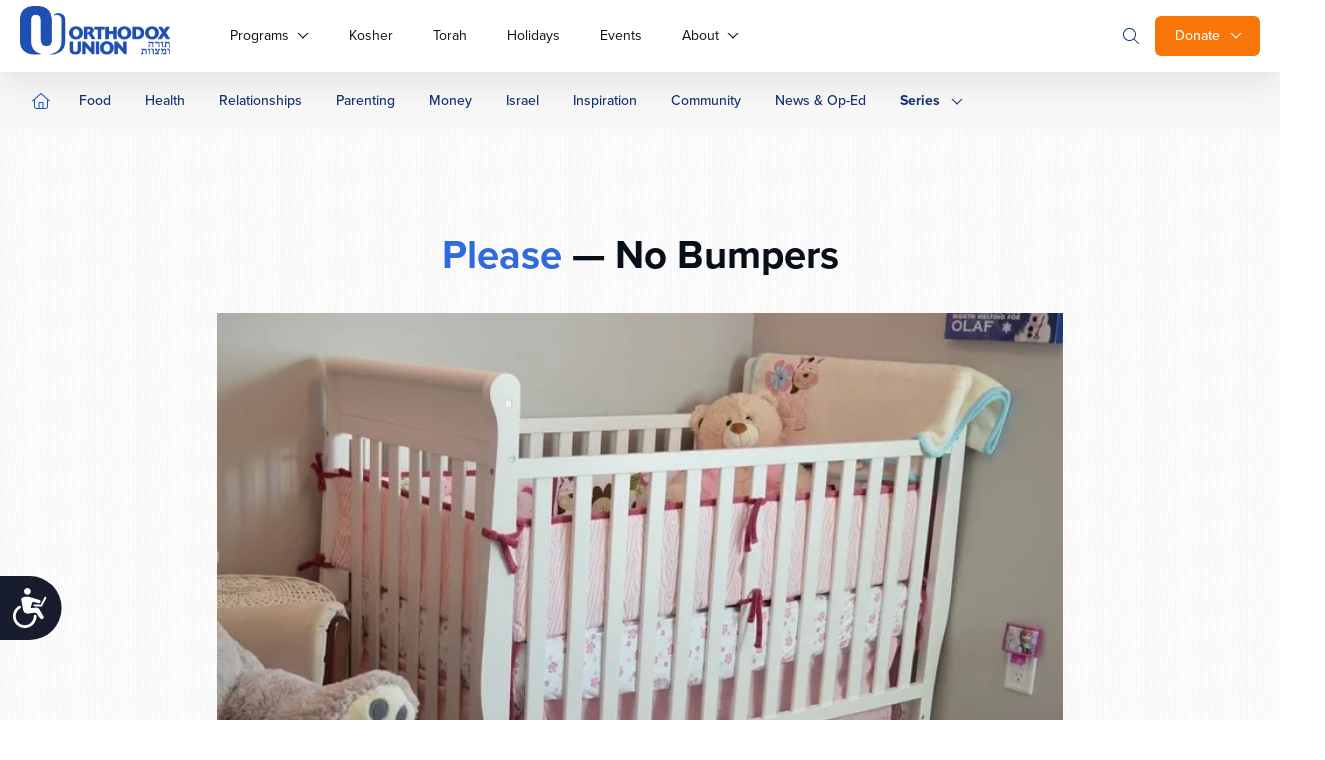

--- FILE ---
content_type: text/css
request_url: https://ka-p.fontawesome.com/releases/v6.3.0/css/pro-v4-shims.min.css?token=1c5d8ea41b
body_size: 3953
content:
/*!
 * Font Awesome Pro 6.3.0 by @fontawesome - https://fontawesome.com
 * License - https://fontawesome.com/license (Commercial License)
 * Copyright 2023 Fonticons, Inc.
 */.fa.fa-glass:before{content:"\f000"}.fa.fa-envelope-o{font-family:"Font Awesome 6 Pro";font-weight:400}.fa.fa-envelope-o:before{content:"\f0e0"}.fa.fa-star-o{font-family:"Font Awesome 6 Pro";font-weight:400}.fa.fa-star-o:before{content:"\f005"}.fa.fa-close:before,.fa.fa-remove:before{content:"\f00d"}.fa.fa-gear:before{content:"\f013"}.fa.fa-trash-o{font-family:"Font Awesome 6 Pro";font-weight:400}.fa.fa-trash-o:before{content:"\f2ed"}.fa.fa-home:before{content:"\f015"}.fa.fa-file-o{font-family:"Font Awesome 6 Pro";font-weight:400}.fa.fa-file-o:before{content:"\f15b"}.fa.fa-clock-o{font-family:"Font Awesome 6 Pro";font-weight:400}.fa.fa-clock-o:before{content:"\f017"}.fa.fa-arrow-circle-o-down{font-family:"Font Awesome 6 Pro";font-weight:400}.fa.fa-arrow-circle-o-down:before{content:"\f358"}.fa.fa-arrow-circle-o-up{font-family:"Font Awesome 6 Pro";font-weight:400}.fa.fa-arrow-circle-o-up:before{content:"\f35b"}.fa.fa-play-circle-o{font-family:"Font Awesome 6 Pro";font-weight:400}.fa.fa-play-circle-o:before{content:"\f144"}.fa.fa-repeat:before,.fa.fa-rotate-right:before{content:"\f01e"}.fa.fa-refresh:before{content:"\f021"}.fa.fa-list-alt{font-family:"Font Awesome 6 Pro";font-weight:400}.fa.fa-list-alt:before{content:"\f022"}.fa.fa-dedent:before{content:"\f03b"}.fa.fa-video-camera:before{content:"\f03d"}.fa.fa-picture-o{font-family:"Font Awesome 6 Pro";font-weight:400}.fa.fa-picture-o:before{content:"\f03e"}.fa.fa-photo{font-family:"Font Awesome 6 Pro";font-weight:400}.fa.fa-photo:before{content:"\f03e"}.fa.fa-image{font-family:"Font Awesome 6 Pro";font-weight:400}.fa.fa-image:before{content:"\f03e"}.fa.fa-map-marker:before{content:"\f3c5"}.fa.fa-pencil-square-o{font-family:"Font Awesome 6 Pro";font-weight:400}.fa.fa-pencil-square-o:before{content:"\f044"}.fa.fa-edit{font-family:"Font Awesome 6 Pro";font-weight:400}.fa.fa-edit:before{content:"\f044"}.fa.fa-share-square-o:before{content:"\f14d"}.fa.fa-check-square-o{font-family:"Font Awesome 6 Pro";font-weight:400}.fa.fa-check-square-o:before{content:"\f14a"}.fa.fa-arrows:before{content:"\f0b2"}.fa.fa-times-circle-o{font-family:"Font Awesome 6 Pro";font-weight:400}.fa.fa-times-circle-o:before{content:"\f057"}.fa.fa-check-circle-o{font-family:"Font Awesome 6 Pro";font-weight:400}.fa.fa-check-circle-o:before{content:"\f058"}.fa.fa-mail-forward:before{content:"\f064"}.fa.fa-expand:before{content:"\f424"}.fa.fa-compress:before{content:"\f422"}.fa.fa-eye,.fa.fa-eye-slash{font-family:"Font Awesome 6 Pro";font-weight:400}.fa.fa-warning:before{content:"\f071"}.fa.fa-calendar:before{content:"\f073"}.fa.fa-arrows-v:before{content:"\f338"}.fa.fa-arrows-h:before{content:"\f337"}.fa.fa-bar-chart-o:before,.fa.fa-bar-chart:before{content:"\e0e3"}.fa.fa-twitter-square{font-family:"Font Awesome 6 Brands";font-weight:400}.fa.fa-twitter-square:before{content:"\f081"}.fa.fa-facebook-square{font-family:"Font Awesome 6 Brands";font-weight:400}.fa.fa-facebook-square:before{content:"\f082"}.fa.fa-gears:before{content:"\f085"}.fa.fa-thumbs-o-up{font-family:"Font Awesome 6 Pro";font-weight:400}.fa.fa-thumbs-o-up:before{content:"\f164"}.fa.fa-thumbs-o-down{font-family:"Font Awesome 6 Pro";font-weight:400}.fa.fa-thumbs-o-down:before{content:"\f165"}.fa.fa-heart-o{font-family:"Font Awesome 6 Pro";font-weight:400}.fa.fa-heart-o:before{content:"\f004"}.fa.fa-sign-out:before{content:"\f2f5"}.fa.fa-linkedin-square{font-family:"Font Awesome 6 Brands";font-weight:400}.fa.fa-linkedin-square:before{content:"\f08c"}.fa.fa-thumb-tack:before{content:"\f08d"}.fa.fa-external-link:before{content:"\f35d"}.fa.fa-sign-in:before{content:"\f2f6"}.fa.fa-github-square{font-family:"Font Awesome 6 Brands";font-weight:400}.fa.fa-github-square:before{content:"\f092"}.fa.fa-lemon-o{font-family:"Font Awesome 6 Pro";font-weight:400}.fa.fa-lemon-o:before{content:"\f094"}.fa.fa-square-o{font-family:"Font Awesome 6 Pro";font-weight:400}.fa.fa-square-o:before{content:"\f0c8"}.fa.fa-bookmark-o{font-family:"Font Awesome 6 Pro";font-weight:400}.fa.fa-bookmark-o:before{content:"\f02e"}.fa.fa-facebook,.fa.fa-twitter{font-family:"Font Awesome 6 Brands";font-weight:400}.fa.fa-facebook:before{content:"\f39e"}.fa.fa-facebook-f{font-family:"Font Awesome 6 Brands";font-weight:400}.fa.fa-facebook-f:before{content:"\f39e"}.fa.fa-github{font-family:"Font Awesome 6 Brands";font-weight:400}.fa.fa-credit-card{font-family:"Font Awesome 6 Pro";font-weight:400}.fa.fa-feed:before{content:"\f09e"}.fa.fa-hdd-o{font-family:"Font Awesome 6 Pro";font-weight:400}.fa.fa-hdd-o:before{content:"\f0a0"}.fa.fa-hand-o-right{font-family:"Font Awesome 6 Pro";font-weight:400}.fa.fa-hand-o-right:before{content:"\f0a4"}.fa.fa-hand-o-left{font-family:"Font Awesome 6 Pro";font-weight:400}.fa.fa-hand-o-left:before{content:"\f0a5"}.fa.fa-hand-o-up{font-family:"Font Awesome 6 Pro";font-weight:400}.fa.fa-hand-o-up:before{content:"\f0a6"}.fa.fa-hand-o-down{font-family:"Font Awesome 6 Pro";font-weight:400}.fa.fa-hand-o-down:before{content:"\f0a7"}.fa.fa-globe:before{content:"\f57d"}.fa.fa-tasks:before{content:"\f828"}.fa.fa-arrows-alt:before{content:"\f31e"}.fa.fa-group:before{content:"\f0c0"}.fa.fa-chain:before{content:"\f0c1"}.fa.fa-cut:before{content:"\f0c4"}.fa.fa-files-o{font-family:"Font Awesome 6 Pro";font-weight:400}.fa.fa-files-o:before{content:"\f0c5"}.fa.fa-floppy-o{font-family:"Font Awesome 6 Pro";font-weight:400}.fa.fa-floppy-o:before{content:"\f0c7"}.fa.fa-save{font-family:"Font Awesome 6 Pro";font-weight:400}.fa.fa-save:before{content:"\f0c7"}.fa.fa-navicon:before,.fa.fa-reorder:before{content:"\f0c9"}.fa.fa-magic:before{content:"\e2ca"}.fa.fa-pinterest,.fa.fa-pinterest-square{font-family:"Font Awesome 6 Brands";font-weight:400}.fa.fa-pinterest-square:before{content:"\f0d3"}.fa.fa-google-plus-square{font-family:"Font Awesome 6 Brands";font-weight:400}.fa.fa-google-plus-square:before{content:"\f0d4"}.fa.fa-google-plus{font-family:"Font Awesome 6 Brands";font-weight:400}.fa.fa-google-plus:before{content:"\f0d5"}.fa.fa-money:before{content:"\f3d1"}.fa.fa-unsorted:before{content:"\f0dc"}.fa.fa-sort-desc:before{content:"\f0dd"}.fa.fa-sort-asc:before{content:"\f0de"}.fa.fa-linkedin{font-family:"Font Awesome 6 Brands";font-weight:400}.fa.fa-linkedin:before{content:"\f0e1"}.fa.fa-rotate-left:before{content:"\f0e2"}.fa.fa-legal:before{content:"\f0e3"}.fa.fa-dashboard:before,.fa.fa-tachometer:before{content:"\f625"}.fa.fa-comment-o{font-family:"Font Awesome 6 Pro";font-weight:400}.fa.fa-comment-o:before{content:"\f075"}.fa.fa-comments-o{font-family:"Font Awesome 6 Pro";font-weight:400}.fa.fa-comments-o:before{content:"\f086"}.fa.fa-flash:before{content:"\f0e7"}.fa.fa-clipboard:before{content:"\f0ea"}.fa.fa-lightbulb-o{font-family:"Font Awesome 6 Pro";font-weight:400}.fa.fa-lightbulb-o:before{content:"\f0eb"}.fa.fa-exchange:before{content:"\f362"}.fa.fa-cloud-download:before{content:"\f0ed"}.fa.fa-cloud-upload:before{content:"\f0ee"}.fa.fa-bell-o{font-family:"Font Awesome 6 Pro";font-weight:400}.fa.fa-bell-o:before{content:"\f0f3"}.fa.fa-cutlery:before{content:"\f2e7"}.fa.fa-file-text-o{font-family:"Font Awesome 6 Pro";font-weight:400}.fa.fa-file-text-o:before{content:"\f15c"}.fa.fa-building-o{font-family:"Font Awesome 6 Pro";font-weight:400}.fa.fa-building-o:before{content:"\f1ad"}.fa.fa-hospital-o{font-family:"Font Awesome 6 Pro";font-weight:400}.fa.fa-hospital-o:before{content:"\f0f8"}.fa.fa-tablet:before{content:"\f3fa"}.fa.fa-mobile-phone:before,.fa.fa-mobile:before{content:"\f3cd"}.fa.fa-circle-o{font-family:"Font Awesome 6 Pro";font-weight:400}.fa.fa-circle-o:before{content:"\f111"}.fa.fa-mail-reply:before{content:"\f3e5"}.fa.fa-github-alt{font-family:"Font Awesome 6 Brands";font-weight:400}.fa.fa-folder-o{font-family:"Font Awesome 6 Pro";font-weight:400}.fa.fa-folder-o:before{content:"\f07b"}.fa.fa-folder-open-o{font-family:"Font Awesome 6 Pro";font-weight:400}.fa.fa-folder-open-o:before{content:"\f07c"}.fa.fa-smile-o{font-family:"Font Awesome 6 Pro";font-weight:400}.fa.fa-smile-o:before{content:"\f118"}.fa.fa-frown-o{font-family:"Font Awesome 6 Pro";font-weight:400}.fa.fa-frown-o:before{content:"\f119"}.fa.fa-meh-o{font-family:"Font Awesome 6 Pro";font-weight:400}.fa.fa-meh-o:before{content:"\f11a"}.fa.fa-keyboard-o{font-family:"Font Awesome 6 Pro";font-weight:400}.fa.fa-keyboard-o:before{content:"\f11c"}.fa.fa-flag-o{font-family:"Font Awesome 6 Pro";font-weight:400}.fa.fa-flag-o:before{content:"\f024"}.fa.fa-mail-reply-all:before{content:"\f122"}.fa.fa-star-half-o{font-family:"Font Awesome 6 Pro";font-weight:400}.fa.fa-star-half-o:before{content:"\f5c0"}.fa.fa-star-half-empty{font-family:"Font Awesome 6 Pro";font-weight:400}.fa.fa-star-half-empty:before{content:"\f5c0"}.fa.fa-star-half-full{font-family:"Font Awesome 6 Pro";font-weight:400}.fa.fa-star-half-full:before{content:"\f5c0"}.fa.fa-code-fork:before{content:"\f126"}.fa.fa-chain-broken:before,.fa.fa-unlink:before{content:"\f127"}.fa.fa-calendar-o{font-family:"Font Awesome 6 Pro";font-weight:400}.fa.fa-calendar-o:before{content:"\f133"}.fa.fa-css3,.fa.fa-html5,.fa.fa-maxcdn{font-family:"Font Awesome 6 Brands";font-weight:400}.fa.fa-unlock-alt:before{content:"\f09c"}.fa.fa-minus-square-o{font-family:"Font Awesome 6 Pro";font-weight:400}.fa.fa-minus-square-o:before{content:"\f146"}.fa.fa-level-up:before{content:"\f3bf"}.fa.fa-level-down:before{content:"\f3be"}.fa.fa-pencil-square:before{content:"\f14b"}.fa.fa-external-link-square:before{content:"\f360"}.fa.fa-compass{font-family:"Font Awesome 6 Pro";font-weight:400}.fa.fa-caret-square-o-down{font-family:"Font Awesome 6 Pro";font-weight:400}.fa.fa-caret-square-o-down:before{content:"\f150"}.fa.fa-toggle-down{font-family:"Font Awesome 6 Pro";font-weight:400}.fa.fa-toggle-down:before{content:"\f150"}.fa.fa-caret-square-o-up{font-family:"Font Awesome 6 Pro";font-weight:400}.fa.fa-caret-square-o-up:before{content:"\f151"}.fa.fa-toggle-up{font-family:"Font Awesome 6 Pro";font-weight:400}.fa.fa-toggle-up:before{content:"\f151"}.fa.fa-caret-square-o-right{font-family:"Font Awesome 6 Pro";font-weight:400}.fa.fa-caret-square-o-right:before{content:"\f152"}.fa.fa-toggle-right{font-family:"Font Awesome 6 Pro";font-weight:400}.fa.fa-toggle-right:before{content:"\f152"}.fa.fa-eur:before,.fa.fa-euro:before{content:"\f153"}.fa.fa-gbp:before{content:"\f154"}.fa.fa-dollar:before,.fa.fa-usd:before{content:"\24"}.fa.fa-inr:before,.fa.fa-rupee:before{content:"\e1bc"}.fa.fa-cny:before,.fa.fa-jpy:before,.fa.fa-rmb:before,.fa.fa-yen:before{content:"\f157"}.fa.fa-rouble:before,.fa.fa-rub:before,.fa.fa-ruble:before{content:"\f158"}.fa.fa-krw:before,.fa.fa-won:before{content:"\f159"}.fa.fa-bitcoin,.fa.fa-btc{font-family:"Font Awesome 6 Brands";font-weight:400}.fa.fa-bitcoin:before{content:"\f15a"}.fa.fa-file-text:before{content:"\f15c"}.fa.fa-sort-alpha-asc:before{content:"\f15d"}.fa.fa-sort-alpha-desc:before{content:"\f881"}.fa.fa-sort-amount-asc:before{content:"\f884"}.fa.fa-sort-amount-desc:before{content:"\f160"}.fa.fa-sort-numeric-asc:before{content:"\f162"}.fa.fa-sort-numeric-desc:before{content:"\f886"}.fa.fa-youtube-square{font-family:"Font Awesome 6 Brands";font-weight:400}.fa.fa-youtube-square:before{content:"\f431"}.fa.fa-xing,.fa.fa-xing-square,.fa.fa-youtube{font-family:"Font Awesome 6 Brands";font-weight:400}.fa.fa-xing-square:before{content:"\f169"}.fa.fa-youtube-play{font-family:"Font Awesome 6 Brands";font-weight:400}.fa.fa-youtube-play:before{content:"\f167"}.fa.fa-adn,.fa.fa-bitbucket,.fa.fa-bitbucket-square,.fa.fa-dropbox,.fa.fa-flickr,.fa.fa-instagram,.fa.fa-stack-overflow{font-family:"Font Awesome 6 Brands";font-weight:400}.fa.fa-bitbucket-square:before{content:"\f171"}.fa.fa-tumblr,.fa.fa-tumblr-square{font-family:"Font Awesome 6 Brands";font-weight:400}.fa.fa-tumblr-square:before{content:"\f174"}.fa.fa-long-arrow-down:before{content:"\f309"}.fa.fa-long-arrow-up:before{content:"\f30c"}.fa.fa-long-arrow-left:before{content:"\f30a"}.fa.fa-long-arrow-right:before{content:"\f30b"}.fa.fa-android,.fa.fa-apple,.fa.fa-dribbble,.fa.fa-foursquare,.fa.fa-gittip,.fa.fa-gratipay,.fa.fa-linux,.fa.fa-skype,.fa.fa-trello,.fa.fa-windows{font-family:"Font Awesome 6 Brands";font-weight:400}.fa.fa-gittip:before{content:"\f184"}.fa.fa-sun-o{font-family:"Font Awesome 6 Pro";font-weight:400}.fa.fa-sun-o:before{content:"\f185"}.fa.fa-moon-o{font-family:"Font Awesome 6 Pro";font-weight:400}.fa.fa-moon-o:before{content:"\f186"}.fa.fa-pagelines,.fa.fa-renren,.fa.fa-stack-exchange,.fa.fa-vk,.fa.fa-weibo{font-family:"Font Awesome 6 Brands";font-weight:400}.fa.fa-arrow-circle-o-right{font-family:"Font Awesome 6 Pro";font-weight:400}.fa.fa-arrow-circle-o-right:before{content:"\f35a"}.fa.fa-arrow-circle-o-left{font-family:"Font Awesome 6 Pro";font-weight:400}.fa.fa-arrow-circle-o-left:before{content:"\f359"}.fa.fa-caret-square-o-left{font-family:"Font Awesome 6 Pro";font-weight:400}.fa.fa-caret-square-o-left:before{content:"\f191"}.fa.fa-toggle-left{font-family:"Font Awesome 6 Pro";font-weight:400}.fa.fa-toggle-left:before{content:"\f191"}.fa.fa-dot-circle-o{font-family:"Font Awesome 6 Pro";font-weight:400}.fa.fa-dot-circle-o:before{content:"\f192"}.fa.fa-vimeo-square{font-family:"Font Awesome 6 Brands";font-weight:400}.fa.fa-vimeo-square:before{content:"\f194"}.fa.fa-try:before,.fa.fa-turkish-lira:before{content:"\e2bb"}.fa.fa-plus-square-o{font-family:"Font Awesome 6 Pro";font-weight:400}.fa.fa-plus-square-o:before{content:"\f0fe"}.fa.fa-openid,.fa.fa-slack,.fa.fa-wordpress{font-family:"Font Awesome 6 Brands";font-weight:400}.fa.fa-bank:before,.fa.fa-institution:before{content:"\f19c"}.fa.fa-mortar-board:before{content:"\f19d"}.fa.fa-google,.fa.fa-reddit,.fa.fa-reddit-square,.fa.fa-yahoo{font-family:"Font Awesome 6 Brands";font-weight:400}.fa.fa-reddit-square:before{content:"\f1a2"}.fa.fa-behance,.fa.fa-behance-square,.fa.fa-delicious,.fa.fa-digg,.fa.fa-drupal,.fa.fa-joomla,.fa.fa-pied-piper-alt,.fa.fa-pied-piper-pp,.fa.fa-stumbleupon,.fa.fa-stumbleupon-circle{font-family:"Font Awesome 6 Brands";font-weight:400}.fa.fa-behance-square:before{content:"\f1b5"}.fa.fa-steam,.fa.fa-steam-square{font-family:"Font Awesome 6 Brands";font-weight:400}.fa.fa-steam-square:before{content:"\f1b7"}.fa.fa-automobile:before{content:"\f1b9"}.fa.fa-cab:before{content:"\f1ba"}.fa.fa-deviantart,.fa.fa-soundcloud,.fa.fa-spotify{font-family:"Font Awesome 6 Brands";font-weight:400}.fa.fa-file-pdf-o{font-family:"Font Awesome 6 Pro";font-weight:400}.fa.fa-file-pdf-o:before{content:"\f1c1"}.fa.fa-file-word-o{font-family:"Font Awesome 6 Pro";font-weight:400}.fa.fa-file-word-o:before{content:"\f1c2"}.fa.fa-file-excel-o{font-family:"Font Awesome 6 Pro";font-weight:400}.fa.fa-file-excel-o:before{content:"\f1c3"}.fa.fa-file-powerpoint-o{font-family:"Font Awesome 6 Pro";font-weight:400}.fa.fa-file-powerpoint-o:before{content:"\f1c4"}.fa.fa-file-image-o{font-family:"Font Awesome 6 Pro";font-weight:400}.fa.fa-file-image-o:before{content:"\f1c5"}.fa.fa-file-photo-o{font-family:"Font Awesome 6 Pro";font-weight:400}.fa.fa-file-photo-o:before{content:"\f1c5"}.fa.fa-file-picture-o{font-family:"Font Awesome 6 Pro";font-weight:400}.fa.fa-file-picture-o:before{content:"\f1c5"}.fa.fa-file-archive-o{font-family:"Font Awesome 6 Pro";font-weight:400}.fa.fa-file-archive-o:before{content:"\f1c6"}.fa.fa-file-zip-o{font-family:"Font Awesome 6 Pro";font-weight:400}.fa.fa-file-zip-o:before{content:"\f1c6"}.fa.fa-file-audio-o{font-family:"Font Awesome 6 Pro";font-weight:400}.fa.fa-file-audio-o:before{content:"\f1c7"}.fa.fa-file-sound-o{font-family:"Font Awesome 6 Pro";font-weight:400}.fa.fa-file-sound-o:before{content:"\f1c7"}.fa.fa-file-video-o{font-family:"Font Awesome 6 Pro";font-weight:400}.fa.fa-file-video-o:before{content:"\f1c8"}.fa.fa-file-movie-o{font-family:"Font Awesome 6 Pro";font-weight:400}.fa.fa-file-movie-o:before{content:"\f1c8"}.fa.fa-file-code-o{font-family:"Font Awesome 6 Pro";font-weight:400}.fa.fa-file-code-o:before{content:"\f1c9"}.fa.fa-codepen,.fa.fa-jsfiddle,.fa.fa-vine{font-family:"Font Awesome 6 Brands";font-weight:400}.fa.fa-life-bouy:before,.fa.fa-life-buoy:before,.fa.fa-life-saver:before,.fa.fa-support:before{content:"\f1cd"}.fa.fa-circle-o-notch:before{content:"\f1ce"}.fa.fa-ra,.fa.fa-rebel{font-family:"Font Awesome 6 Brands";font-weight:400}.fa.fa-ra:before{content:"\f1d0"}.fa.fa-resistance{font-family:"Font Awesome 6 Brands";font-weight:400}.fa.fa-resistance:before{content:"\f1d0"}.fa.fa-empire,.fa.fa-ge{font-family:"Font Awesome 6 Brands";font-weight:400}.fa.fa-ge:before{content:"\f1d1"}.fa.fa-git-square{font-family:"Font Awesome 6 Brands";font-weight:400}.fa.fa-git-square:before{content:"\f1d2"}.fa.fa-git,.fa.fa-hacker-news,.fa.fa-y-combinator-square{font-family:"Font Awesome 6 Brands";font-weight:400}.fa.fa-y-combinator-square:before{content:"\f1d4"}.fa.fa-yc-square{font-family:"Font Awesome 6 Brands";font-weight:400}.fa.fa-yc-square:before{content:"\f1d4"}.fa.fa-qq,.fa.fa-tencent-weibo,.fa.fa-wechat,.fa.fa-weixin{font-family:"Font Awesome 6 Brands";font-weight:400}.fa.fa-wechat:before{content:"\f1d7"}.fa.fa-send:before{content:"\f1d8"}.fa.fa-paper-plane-o{font-family:"Font Awesome 6 Pro";font-weight:400}.fa.fa-paper-plane-o:before{content:"\f1d8"}.fa.fa-send-o{font-family:"Font Awesome 6 Pro";font-weight:400}.fa.fa-send-o:before{content:"\f1d8"}.fa.fa-circle-thin{font-family:"Font Awesome 6 Pro";font-weight:400}.fa.fa-circle-thin:before{content:"\f111"}.fa.fa-header:before{content:"\f1dc"}.fa.fa-futbol-o{font-family:"Font Awesome 6 Pro";font-weight:400}.fa.fa-futbol-o:before{content:"\f1e3"}.fa.fa-soccer-ball-o{font-family:"Font Awesome 6 Pro";font-weight:400}.fa.fa-soccer-ball-o:before{content:"\f1e3"}.fa.fa-slideshare,.fa.fa-twitch,.fa.fa-yelp{font-family:"Font Awesome 6 Brands";font-weight:400}.fa.fa-newspaper-o{font-family:"Font Awesome 6 Pro";font-weight:400}.fa.fa-newspaper-o:before{content:"\f1ea"}.fa.fa-cc-amex,.fa.fa-cc-discover,.fa.fa-cc-mastercard,.fa.fa-cc-paypal,.fa.fa-cc-stripe,.fa.fa-cc-visa,.fa.fa-google-wallet,.fa.fa-paypal{font-family:"Font Awesome 6 Brands";font-weight:400}.fa.fa-bell-slash-o{font-family:"Font Awesome 6 Pro";font-weight:400}.fa.fa-bell-slash-o:before{content:"\f1f6"}.fa.fa-trash:before{content:"\f2ed"}.fa.fa-copyright{font-family:"Font Awesome 6 Pro";font-weight:400}.fa.fa-eyedropper:before{content:"\f1fb"}.fa.fa-area-chart:before{content:"\f1fe"}.fa.fa-pie-chart:before{content:"\f200"}.fa.fa-line-chart:before{content:"\f201"}.fa.fa-lastfm,.fa.fa-lastfm-square{font-family:"Font Awesome 6 Brands";font-weight:400}.fa.fa-lastfm-square:before{content:"\f203"}.fa.fa-angellist,.fa.fa-ioxhost{font-family:"Font Awesome 6 Brands";font-weight:400}.fa.fa-cc{font-family:"Font Awesome 6 Pro";font-weight:400}.fa.fa-cc:before{content:"\f20a"}.fa.fa-ils:before,.fa.fa-shekel:before,.fa.fa-sheqel:before{content:"\f20b"}.fa.fa-buysellads,.fa.fa-connectdevelop,.fa.fa-dashcube,.fa.fa-forumbee,.fa.fa-leanpub,.fa.fa-sellsy,.fa.fa-shirtsinbulk,.fa.fa-simplybuilt,.fa.fa-skyatlas{font-family:"Font Awesome 6 Brands";font-weight:400}.fa.fa-diamond{font-family:"Font Awesome 6 Pro";font-weight:400}.fa.fa-diamond:before{content:"\f3a5"}.fa.fa-intersex:before,.fa.fa-transgender:before{content:"\f224"}.fa.fa-transgender-alt:before{content:"\f225"}.fa.fa-facebook-official{font-family:"Font Awesome 6 Brands";font-weight:400}.fa.fa-facebook-official:before{content:"\f09a"}.fa.fa-pinterest-p,.fa.fa-whatsapp{font-family:"Font Awesome 6 Brands";font-weight:400}.fa.fa-hotel:before{content:"\f236"}.fa.fa-medium,.fa.fa-viacoin,.fa.fa-y-combinator,.fa.fa-yc{font-family:"Font Awesome 6 Brands";font-weight:400}.fa.fa-yc:before{content:"\f23b"}.fa.fa-expeditedssl,.fa.fa-opencart,.fa.fa-optin-monster{font-family:"Font Awesome 6 Brands";font-weight:400}.fa.fa-battery-4:before,.fa.fa-battery:before{content:"\f240"}.fa.fa-battery-3:before{content:"\f241"}.fa.fa-battery-2:before{content:"\f242"}.fa.fa-battery-1:before{content:"\f243"}.fa.fa-battery-0:before{content:"\f244"}.fa.fa-object-group,.fa.fa-object-ungroup,.fa.fa-sticky-note-o{font-family:"Font Awesome 6 Pro";font-weight:400}.fa.fa-sticky-note-o:before{content:"\f249"}.fa.fa-cc-diners-club,.fa.fa-cc-jcb{font-family:"Font Awesome 6 Brands";font-weight:400}.fa.fa-clone{font-family:"Font Awesome 6 Pro";font-weight:400}.fa.fa-hourglass-o:before{content:"\f254"}.fa.fa-hourglass-1:before{content:"\f251"}.fa.fa-hourglass-2:before{content:"\f252"}.fa.fa-hourglass-3:before{content:"\f253"}.fa.fa-hand-rock-o{font-family:"Font Awesome 6 Pro";font-weight:400}.fa.fa-hand-rock-o:before{content:"\f255"}.fa.fa-hand-grab-o{font-family:"Font Awesome 6 Pro";font-weight:400}.fa.fa-hand-grab-o:before{content:"\f255"}.fa.fa-hand-paper-o{font-family:"Font Awesome 6 Pro";font-weight:400}.fa.fa-hand-paper-o:before{content:"\f256"}.fa.fa-hand-stop-o{font-family:"Font Awesome 6 Pro";font-weight:400}.fa.fa-hand-stop-o:before{content:"\f256"}.fa.fa-hand-scissors-o{font-family:"Font Awesome 6 Pro";font-weight:400}.fa.fa-hand-scissors-o:before{content:"\f257"}.fa.fa-hand-lizard-o{font-family:"Font Awesome 6 Pro";font-weight:400}.fa.fa-hand-lizard-o:before{content:"\f258"}.fa.fa-hand-spock-o{font-family:"Font Awesome 6 Pro";font-weight:400}.fa.fa-hand-spock-o:before{content:"\f259"}.fa.fa-hand-pointer-o{font-family:"Font Awesome 6 Pro";font-weight:400}.fa.fa-hand-pointer-o:before{content:"\f25a"}.fa.fa-hand-peace-o{font-family:"Font Awesome 6 Pro";font-weight:400}.fa.fa-hand-peace-o:before{content:"\f25b"}.fa.fa-registered{font-family:"Font Awesome 6 Pro";font-weight:400}.fa.fa-creative-commons,.fa.fa-gg,.fa.fa-gg-circle,.fa.fa-odnoklassniki,.fa.fa-odnoklassniki-square{font-family:"Font Awesome 6 Brands";font-weight:400}.fa.fa-odnoklassniki-square:before{content:"\f264"}.fa.fa-chrome,.fa.fa-firefox,.fa.fa-get-pocket,.fa.fa-internet-explorer,.fa.fa-opera,.fa.fa-safari,.fa.fa-wikipedia-w{font-family:"Font Awesome 6 Brands";font-weight:400}.fa.fa-television:before{content:"\f26c"}.fa.fa-500px,.fa.fa-amazon,.fa.fa-contao{font-family:"Font Awesome 6 Brands";font-weight:400}.fa.fa-calendar-plus-o{font-family:"Font Awesome 6 Pro";font-weight:400}.fa.fa-calendar-plus-o:before{content:"\f271"}.fa.fa-calendar-minus-o{font-family:"Font Awesome 6 Pro";font-weight:400}.fa.fa-calendar-minus-o:before{content:"\f272"}.fa.fa-calendar-times-o{font-family:"Font Awesome 6 Pro";font-weight:400}.fa.fa-calendar-times-o:before{content:"\f273"}.fa.fa-calendar-check-o{font-family:"Font Awesome 6 Pro";font-weight:400}.fa.fa-calendar-check-o:before{content:"\f274"}.fa.fa-map-o{font-family:"Font Awesome 6 Pro";font-weight:400}.fa.fa-map-o:before{content:"\f279"}.fa.fa-commenting:before{content:"\f4ad"}.fa.fa-commenting-o{font-family:"Font Awesome 6 Pro";font-weight:400}.fa.fa-commenting-o:before{content:"\f4ad"}.fa.fa-houzz,.fa.fa-vimeo{font-family:"Font Awesome 6 Brands";font-weight:400}.fa.fa-vimeo:before{content:"\f27d"}.fa.fa-black-tie,.fa.fa-edge,.fa.fa-fonticons,.fa.fa-reddit-alien{font-family:"Font Awesome 6 Brands";font-weight:400}.fa.fa-credit-card-alt:before{content:"\f09d"}.fa.fa-codiepie,.fa.fa-fort-awesome,.fa.fa-mixcloud,.fa.fa-modx,.fa.fa-product-hunt,.fa.fa-scribd,.fa.fa-usb{font-family:"Font Awesome 6 Brands";font-weight:400}.fa.fa-pause-circle-o{font-family:"Font Awesome 6 Pro";font-weight:400}.fa.fa-pause-circle-o:before{content:"\f28b"}.fa.fa-stop-circle-o{font-family:"Font Awesome 6 Pro";font-weight:400}.fa.fa-stop-circle-o:before{content:"\f28d"}.fa.fa-bluetooth,.fa.fa-bluetooth-b,.fa.fa-envira,.fa.fa-gitlab,.fa.fa-wheelchair-alt,.fa.fa-wpbeginner,.fa.fa-wpforms{font-family:"Font Awesome 6 Brands";font-weight:400}.fa.fa-wheelchair-alt:before{content:"\f368"}.fa.fa-question-circle-o{font-family:"Font Awesome 6 Pro";font-weight:400}.fa.fa-question-circle-o:before{content:"\f059"}.fa.fa-volume-control-phone:before{content:"\f2a0"}.fa.fa-asl-interpreting:before{content:"\f2a3"}.fa.fa-deafness:before,.fa.fa-hard-of-hearing:before{content:"\f2a4"}.fa.fa-glide,.fa.fa-glide-g{font-family:"Font Awesome 6 Brands";font-weight:400}.fa.fa-signing:before{content:"\f2a7"}.fa.fa-viadeo,.fa.fa-viadeo-square{font-family:"Font Awesome 6 Brands";font-weight:400}.fa.fa-viadeo-square:before{content:"\f2aa"}.fa.fa-snapchat,.fa.fa-snapchat-ghost{font-family:"Font Awesome 6 Brands";font-weight:400}.fa.fa-snapchat-ghost:before{content:"\f2ab"}.fa.fa-snapchat-square{font-family:"Font Awesome 6 Brands";font-weight:400}.fa.fa-snapchat-square:before{content:"\f2ad"}.fa.fa-first-order,.fa.fa-google-plus-official,.fa.fa-pied-piper,.fa.fa-themeisle,.fa.fa-yoast{font-family:"Font Awesome 6 Brands";font-weight:400}.fa.fa-google-plus-official:before{content:"\f2b3"}.fa.fa-google-plus-circle{font-family:"Font Awesome 6 Brands";font-weight:400}.fa.fa-google-plus-circle:before{content:"\f2b3"}.fa.fa-fa,.fa.fa-font-awesome{font-family:"Font Awesome 6 Brands";font-weight:400}.fa.fa-fa:before{content:"\f2b4"}.fa.fa-handshake-o{font-family:"Font Awesome 6 Pro";font-weight:400}.fa.fa-handshake-o:before{content:"\f2b5"}.fa.fa-envelope-open-o{font-family:"Font Awesome 6 Pro";font-weight:400}.fa.fa-envelope-open-o:before{content:"\f2b6"}.fa.fa-linode{font-family:"Font Awesome 6 Brands";font-weight:400}.fa.fa-address-book-o{font-family:"Font Awesome 6 Pro";font-weight:400}.fa.fa-address-book-o:before{content:"\f2b9"}.fa.fa-vcard:before{content:"\f2bb"}.fa.fa-address-card-o{font-family:"Font Awesome 6 Pro";font-weight:400}.fa.fa-address-card-o:before{content:"\f2bb"}.fa.fa-vcard-o{font-family:"Font Awesome 6 Pro";font-weight:400}.fa.fa-vcard-o:before{content:"\f2bb"}.fa.fa-user-circle-o{font-family:"Font Awesome 6 Pro";font-weight:400}.fa.fa-user-circle-o:before{content:"\f2bd"}.fa.fa-user-o{font-family:"Font Awesome 6 Pro";font-weight:400}.fa.fa-user-o:before{content:"\f007"}.fa.fa-id-badge{font-family:"Font Awesome 6 Pro";font-weight:400}.fa.fa-drivers-license:before{content:"\f2c2"}.fa.fa-id-card-o{font-family:"Font Awesome 6 Pro";font-weight:400}.fa.fa-id-card-o:before{content:"\f2c2"}.fa.fa-drivers-license-o{font-family:"Font Awesome 6 Pro";font-weight:400}.fa.fa-drivers-license-o:before{content:"\f2c2"}.fa.fa-free-code-camp,.fa.fa-quora,.fa.fa-telegram{font-family:"Font Awesome 6 Brands";font-weight:400}.fa.fa-thermometer-4:before,.fa.fa-thermometer:before{content:"\f2c7"}.fa.fa-thermometer-3:before{content:"\f2c8"}.fa.fa-thermometer-2:before{content:"\f2c9"}.fa.fa-thermometer-1:before{content:"\f2ca"}.fa.fa-thermometer-0:before{content:"\f2cb"}.fa.fa-bathtub:before,.fa.fa-s15:before{content:"\f2cd"}.fa.fa-window-maximize,.fa.fa-window-restore{font-family:"Font Awesome 6 Pro";font-weight:400}.fa.fa-times-rectangle:before{content:"\f410"}.fa.fa-window-close-o{font-family:"Font Awesome 6 Pro";font-weight:400}.fa.fa-window-close-o:before{content:"\f410"}.fa.fa-times-rectangle-o{font-family:"Font Awesome 6 Pro";font-weight:400}.fa.fa-times-rectangle-o:before{content:"\f410"}.fa.fa-bandcamp,.fa.fa-eercast,.fa.fa-etsy,.fa.fa-grav,.fa.fa-imdb,.fa.fa-ravelry{font-family:"Font Awesome 6 Brands";font-weight:400}.fa.fa-eercast:before{content:"\f2da"}.fa.fa-snowflake-o{font-family:"Font Awesome 6 Pro";font-weight:400}.fa.fa-snowflake-o:before{content:"\f2dc"}.fa.fa-meetup,.fa.fa-superpowers,.fa.fa-wpexplorer{font-family:"Font Awesome 6 Brands";font-weight:400}